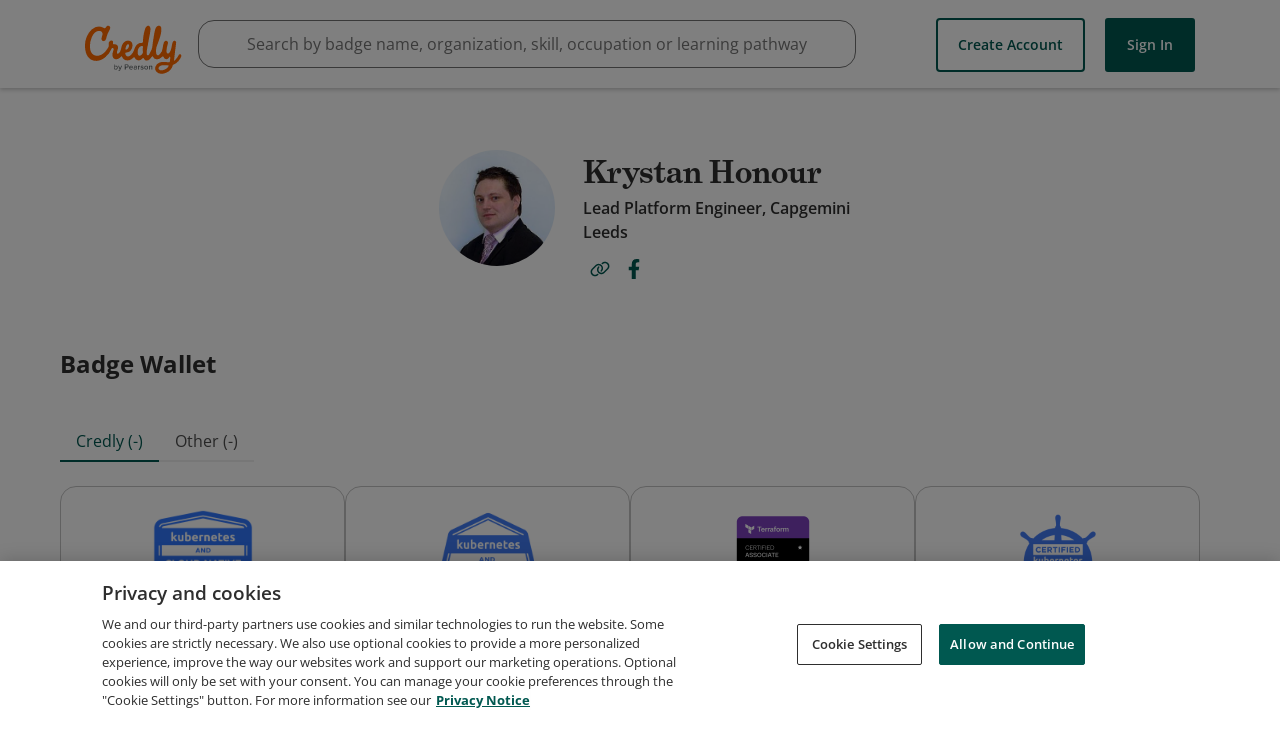

--- FILE ---
content_type: application/javascript
request_url: https://data.pendo.io/data/guide.js/65460ef3-56d0-45a3-7b3b-fe1ec0463054?id=21&jzb=eJx9j89O9CAUxd-F9VAK1dLpSpNvFm7UZEa3BIGpJAwQ_kz7xfTdB2KsO3c35557zu9-gauOOrnwJMEI2Ovh-d8LO7HTvNCD8PvjtIAd4EK4bFO12GzMDuRgivszJR9HhOZ5bkRQ0vxvhLugHFWIaOho96HOA7wXZwrvCMWQS9FD0Q9Y9nuKCe9LtDPy_RfgO_2iEpc8cTBudHXUfxAabqfMJ1UcyrK344N3US9g3dh_AmpDUT0PyqbHbVek0ljPSYtajEhLKt21fKKdrXLTtUODmQ9OQu3Aut4AjD9l1w&v=2.308.1_prod-io&ct=1768927361233
body_size: 44
content:
pendo.guidesPayload({"guides":[],"normalizedUrl":"http://www.credly.com/users/8373bef8-5cf7-4271-adc6-c681d69712a6","lastGuideStepSeen":{"isMultiStep":false,"state":""},"guideWidget":{"enabled":false,"hidePoweredBy":false},"guideCssUrl":"","throttling":{"count":1,"enabled":true,"interval":1,"unit":"Day"},"autoOrdering":[],"globalJsUrl":"","segmentFlags":[],"designerEnabled":false,"features":null,"id":"21","preventCodeInjection":false});

--- FILE ---
content_type: application/javascript
request_url: https://data.pendo.io/data/guide.js/65460ef3-56d0-45a3-7b3b-fe1ec0463054?id=23&jzb=eJx9j0FPwyAcxb8LXkcpVGnXkybu4EVNNr02_wGrJAwI0LXG9LuPZrHevJHHe__fez_ooqNOLrxI1KLufff6_NYdusM41Tvht_t-QhsEQrjBpsViB2M2aAgmu79S8rElZBzHQgQlzXch3JkMUYVImqqujurU4AdxqvE9qykGKTgWvKGSb2vKgJMjyF7Fu1s4g5yRn391bqyzSiAhAWrXrstT_9PXgO0H6FV2KNt97B-9i3pC87rk98BCyKqHoGx6Wv-ylIlLnJWkpISVjOezl7xLO7vIRVU2Be18cBJrh-b5CsDpaxI&v=2.308.1_prod-io&ct=1768927361056
body_size: 75
content:
pendo.guidesPayload({"guides":[],"normalizedUrl":"http://www.credly.com/users/8373bef8-5cf7-4271-adc6-c681d69712a6/badges#credly","lastGuideStepSeen":{"isMultiStep":false,"state":""},"guideWidget":{"enabled":false,"hidePoweredBy":false},"guideCssUrl":"","throttling":{"count":1,"enabled":true,"interval":1,"unit":"Day"},"autoOrdering":[],"globalJsUrl":"","segmentFlags":[],"designerEnabled":false,"features":null,"id":"23","preventCodeInjection":false});